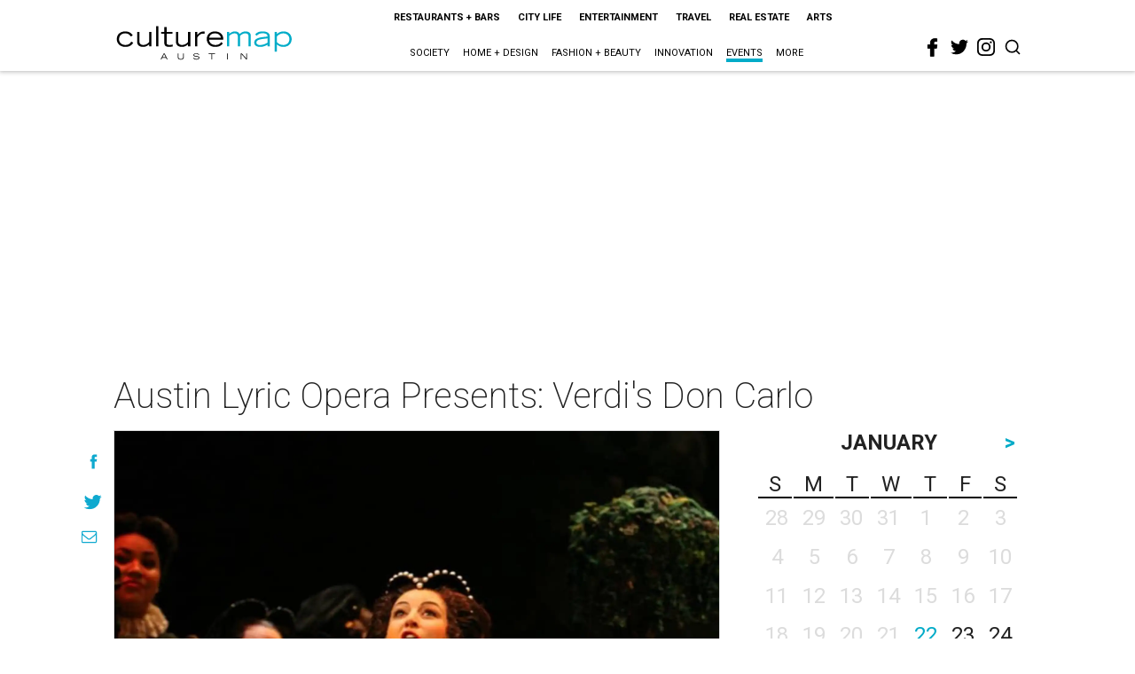

--- FILE ---
content_type: text/html; charset=utf-8
request_url: https://www.google.com/recaptcha/api2/aframe
body_size: 268
content:
<!DOCTYPE HTML><html><head><meta http-equiv="content-type" content="text/html; charset=UTF-8"></head><body><script nonce="NIMeAzZz2MgYl2eEAbpRag">/** Anti-fraud and anti-abuse applications only. See google.com/recaptcha */ try{var clients={'sodar':'https://pagead2.googlesyndication.com/pagead/sodar?'};window.addEventListener("message",function(a){try{if(a.source===window.parent){var b=JSON.parse(a.data);var c=clients[b['id']];if(c){var d=document.createElement('img');d.src=c+b['params']+'&rc='+(localStorage.getItem("rc::a")?sessionStorage.getItem("rc::b"):"");window.document.body.appendChild(d);sessionStorage.setItem("rc::e",parseInt(sessionStorage.getItem("rc::e")||0)+1);localStorage.setItem("rc::h",'1769044453896');}}}catch(b){}});window.parent.postMessage("_grecaptcha_ready", "*");}catch(b){}</script></body></html>

--- FILE ---
content_type: image/svg+xml
request_url: https://res.cloudinary.com/culturemap-com/image/upload/v1647878514/social/email-blue-svg.svg
body_size: 121
content:
<?xml version="1.0" encoding="UTF-8"?><svg id="a" xmlns="http://www.w3.org/2000/svg" viewBox="0 0 30 30"><defs><style>.b{fill:#0ea9cf;}</style></defs><path class="b" d="M26.25,21.83c0,1.11-.9,2.01-2.01,2.01H5.76c-1.11,0-2.01-.9-2.01-2.01V8.17c0-1.11,.9-2.01,2.01-2.01H24.24c1.11,0,2.01,.9,2.01,2.01v13.66Zm-2.01-14.06H5.76c-.21,0-.4,.19-.4,.4,0,1.43,.72,2.67,1.85,3.57,1.68,1.32,3.37,2.65,5.04,3.98,.67,.54,1.87,1.7,2.75,1.7h.02c.88,0,2.08-1.15,2.75-1.7,1.67-1.33,3.35-2.66,5.04-3.98,.82-.64,1.85-2.03,1.85-3.1,0-.31,.08-.87-.4-.87Zm.4,4.42c-.26,.3-.55,.58-.87,.83-1.8,1.38-3.6,2.79-5.35,4.24-.94,.79-2.11,1.76-3.42,1.76h-.02c-1.31,0-2.47-.97-3.42-1.76-1.74-1.46-3.55-2.86-5.35-4.24-.31-.25-.6-.53-.87-.83v9.64c0,.21,.19,.4,.4,.4H24.24c.21,0,.4-.19,.4-.4V12.19Z"/></svg>